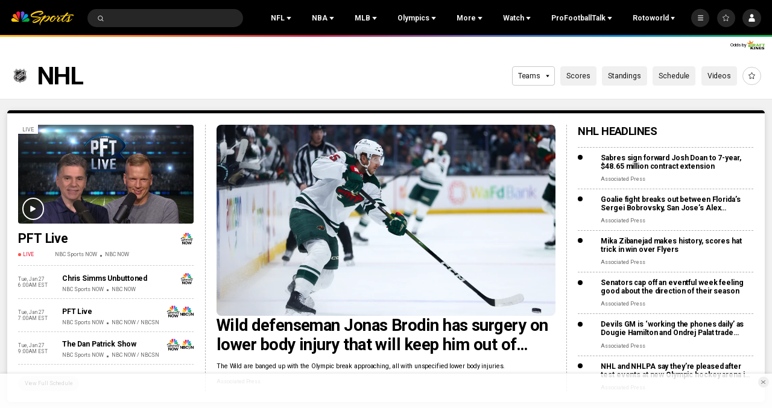

--- FILE ---
content_type: text/plain; charset=utf-8
request_url: https://widgets.media.sportradar.com/NBCUniversal/licensing
body_size: 10803
content:
U2FsdGVkX1+5a0yTZmhYPCaAEwW4JVHsjuEktDzuNQ13K8mf4IYWrqCakSd1hp9EJu7DZzfB6zGU8HKUjl7FzDt9xejagLSe74K7HEacU97W3sW476jtwrMzC0Wn/7XhQhp4qRgXAPoNhpsURXEDEWfcGYD0JqzBUkP9MFam3C/bfu8hGroVf0LyE8ac5b0z0AWjHUWikX5TO4GKpGJpq+KI/46s+N54h1t42bowZfd7MA1GkrNAKk0c70uO4wLpc2ZdG194eRXAG9HFR70+elQnK/eYeajBj2yu379TSjcxZOF+2FeinNQ2XQuDOnQf9nYifVqxDihSwH1vxCBAjkC03/Doi9YiiikyWlCZfR99LTruz28O2/McilM5D8y6grLpuAl3AC+pVAnFXhroxU+SWJvyAbM+XDbYMZSQ/yU4y2Okf6Nsvhj2OuMb2UP+3K05dTMduTm8RGkHadsuDSUk8SaIas1hKUAXUk6dilbYNEBAA+1ygeTBs0v/XM3FIVtlPvN2bLyrIAswR9akVz4UFRo4Y5tpozQBSESwqYktAm6b1dlPzO3Djr6+wy28aAx3u6K4QtYJxItuSLzNvBwEtVEiYKTLKS6zCIYK4i3+TShD/8lqPsl/aeBqSWA2AyTCon3BMb1bGcpex9o2MDk5lgwX4R45e9ieWaZQwCS2+g9g8VFKy+/vdRlQqtuQfc0OzWouVs9Qosri9ZQxvNK2U28DECtTskF9cQo1A4wsvfd9DsNZT7r+ep/mibk7S20r5WSsec3xfE60P/dBvN7Fv4fRxMYJ/vcIICfLoFnrJk2ljhT5Iu3jLkyRyxeIVp6J8m3N+/EGyTXyPDt6QvxfQ+8Yike+saB1O8DAjeVrRZEWJepgDyTqYxWB7XfqsB2UMuCa9Eo59ubneQZ17n+5lcHYHG9psAQCwkGImw2/OywpJmZlsqJ+yxD+nOK19kXMEHWV+vKBCioKqU22ALv1U+C01i/TtM3Qqge1wGW9q+UsYhD4rimTwGRGZpuVGFT3ViRDnWqn6FfN+60o0fPgpj2cuyghpBIaa1GB007FQjlC2JYgA8QtFa62tXJoOppJJmCD/TRAOfNK3nwX8fkQsByvaVqP6mnooVCLvD2OuiliPNGBvIpYdSis7JnXtQpkRs5eALIzdy83DKlh7du4XfENSlXho6Uv4TmrjlbR++5NTrMKcBhT2B1HUH52o1IGjqDbowGUUUiLTVJ0CSvqBfLSOHqfi0Rp3XYucKop/uTfBc9pXPGR3vnloS2R6XAQLcWme1Z0wocgvAZpSWqdfTID/8eKzejMw3NQhyAgyNa98zdBV25pY08AuVbVG9zHguFCCGBtTaTo6XoyoNlaBqptOVEVnQ8kmh3/[base64]/f82IxXVNJjzrP1uTPH2tfZ+DmxEkErGBxm/Y2xYyVXz8dxV6U08ykmJHrHqX+z/68tzkH6jUvgtArh6G+UIA3A3ATfSRQsh8O5FFz/WMuhWgcficDNqQg7SIZhsiSXXPYeWy35AVFqBZIwphfjNNDiAgtTDp5/Xb5vkwSCAAhGV+9E7aO7bPgp2XYUCW8xIxcMHU4dol4ydfa/p5IASfy1iokC9hl+s0Tqu0IsCZbDzDFB6SDo0eCdgFf1Y+dAbqY0Sd7ZPDyEnwjpR7ybNMFKH/lT0XoKWLZvs5aAghtdhRngbHeNT9EkHEZFkJkxcoWtwQsLTM38f64gsNDv8HufTi7JUnKSBSo9+09HsRnnesiWGxd6AZW3+QoasHvSHJD1qF81NdiRucWwcZmRhJErWtkEpbFwUmjXyxu71mF1Qcot0cPbMVQBmzOg3kIxKSlnvIs6PJx2xASov/HBeBVmuBFH7vZrKZqzHBvrj95PDibZ2AWTKpRqxBYipnc8+D5lE8rDWc96AvQVU0Fi4UVJymAxAwwtucBWDihOFZfj/BDzQE/iHlEYjW5PJYxJJgWO/j0MOJsIcv8YP+MPlFUm7SrerNY9peUO5p4SSqRRT0aJTZNdtbsj/gH+NXOkiXws7r3oz7BNgFKf7I0N1G8klg6i9x65YTWlTZ3+7yh7zxbz2YkP4vV0S1kAd5idqOMwokOzPvpPkDln/AEgGzW3wbhbSP2nmPDfq4t6DomkhZL29LW7WOjDMdU9vHUnwLuVw91GjL16KohrtU0teNx4v5BldklQ5oPsfQnsoPjZVcq5+6EXe7z7INAwNHrZH+JEMnOKs+krhAh5ZYT1gP1O+gJfhAA/owQqgZ6d5MgDu6LsBfXpWgLb7xK2gzFpG3lboOaLyga4pjhnEo/IP3NyldiFDLNO/p7fH90/FNUHtVGlYLXx8AFfZ7TvZO9hh6I8evE3JMEr6oPrY8B2wlzJSgPDP8drGtc00M0ino4TG4ymI6V27C4cyn9SStF4kaQETkiSjL6Wxjnq7inGIoB+Jc5op3lUL4/V7KvD2NsjnVDgALHPMnkmgxi00fbD6Zv1TqXzdQEJyWCc/EuXkNCBNx/HGVDjFET7td0R3JodSPfeIeVWM8mvhGIJV3snarrhhauweuYjXHdCyHb3zKmMBu3tUqbyOLLoBwStI39GKhRruuYleJqZBkfInc2izf2iF5tY73eEeUooXURFJcrCVdAUkoKET2utS8jt+yG5BXnkWRgOZ+JnjAhO+5GQaN4QdvxhK9zWV7g/TEKiborKjJMtecgPLfq93zJbfEhoinZfRI0dGXWUtyKptUiUbKTpnEmMw7ng6qt1BMXvzl/JnZBuhGsJcD/cFa4Ed7VhPRx4173OXhi0PP4d1w9BIHO6Tcw2RbVW9G4/Gte4vyOJI1vjf1m51emZZqkKoK5dYiTx5uK+/KTPxs3hrhnqaHZ2OW+Bf4WRuPiqV7ZbtAhOvGazmGUUl2L6fIC8QkOLp0o4vAhCk1Z3HKgbUnvUmxBh1g7uNZRycxZya2AfEKT1w+ZmmoAE637DLqrFengbZhGVycp50Zp5HrqIqGFhmlx8SN9Ks+J0LmjN00KE+bHPIm5Ktc+4z6VLRWTInw8X+o3jvIe4/CMnFnCtDwcLRdHO3K5mJNUKv9p1eulcpyL+uzoZ8dG7pt6bTsevl63W70eQTGSU0W7zrCPUMGprrbpZ9aRBN6RuNhfbYBtN23U/0sxagG1ymAQ8M1Dpyaj+EI0NLrv4/pDeXJby8eXWCiDfHy2bBeh9ilhntMSK5j7FCps0Jw3VxPRKNsbaZiqhhXkSzLTjtj7JMDqqHqAGwGZr+UrBi5HjixxQbpvFP1BjkrAoHktKIYbBlZ61DtR3/9EhZKmPQvlAuqJ5NfrxDO6+BK6PwvBTWzYFW0Vttaq/aUywBKarntGFiFS1I+ZVMFAEyMby9h/UgzAFi7jrar+q0/pJ7Xgp/EG2Aj8qHk/A8yhr0Qrd7j3I+EHJN5RD3KaW9uWiFEDRf8AH2iB2vWLlXyPncREXj+aQ4OQiHTGTgrj612aBFpUAa/ddzuq7dlxs8Mpeer/iskNQmsAWNv/TGEH/p1Ro9fcIkb31PNZHUAyeIh1kOzyXDZ0nWhaYocYmj+zkstLcMXCJZpSM4SiJCP7Wu9krRgAka0AIu9BYFx8be5splBgL97VrYYQCJWmS/yKnmHKbh5Shwf8VtDwmuTMD5g2eQRQ6IHwUj94Y8yyv2mWacPBtD3u1YDdBpEblLMk7VUKKia/1EpbdonhftiyY/7lNCJOYLj9XySby1ssodb8cOzI6TnX0xSJ9FPNOoc66VA94nTT/P5B7r/nGDG5izDHnBG/jQKBezupAiBB5iE1vfO7iP2AvX99Wm1fSmK90BMR3REMLu0d7hBDmwO5CkFasTezIyT1Lwih+8WeStDMpNy+i2ue3Qjg2sbBEBVD3EXURpDpdDn10+IuhGy0nxrElnihBjhczp9dExXC8btd+eWUU1/SfNzSpNubWqPZAgOd9PIdY+BJEEddxsCPANoblQVwxQsC1z86z9u2Z+CcHdNchorOJO3amqm/z30NdWOJNSaXHl+0giers6nEXQgyn/3/HxiM+CxJ2LQKodk3OsWoy6OiYiteyxwKtaO8Q12xS0FI4UC7bDZM1i881+TgzKgeNtY5o78QSgl6faLDV6GjfYk5zld8DI7znazqi2qGu0uB3uBVcMj2y6SiLH7PJSPYyV4kfZX96D1Flai7f8zAPpxrmtcqH/EFm7YRG6IZmkaS27BtMjdagCwZhHDdBF+fVVihTISFRiQeOZw6CO0ejcvEcCL+ZR+QUEx8PI65xFymJa9wwzPZgOvM0rYC1F+ctRAgeZYJHh/lECbn1kfI5qQSRncQ/ZgEy9C4GXFwLIqZValcSnMr+pnZG8S0KFqZatIUVBYMGkTbsJ2AYqY9vaS6HF78jIPVqKI78HWPrc7tinVA8E5fCDjTI5cKLaDi4K/wdsSAbO25J9RcMcIpy1G0IbEMKw4kJls+w6cGFOspcCUTuDcYiQN/Sug9+BztRZUo7oSTa8/7XRzldFKDDGD9Rx54azJoeKqEg6Z45PtBrtF1k72ZiSozjkjntc/6Hzm8DdpXUnhlJWWwervkIyzktRKwWa8Ueigs0U8/uEIlltEFyiZRBAHhe12WMBYZGEQBzRx+6VQRg2QiAebiyPKV9QxMo6olUxx4tfbiZ384+EnD1awSLaJs6m0O+i8djWbJ57Gs9JxawZP57pO+ihg0hu5TpgjEXGTZtaFKk1+0lcYBSfWizbhj/yUd+fcPwdygxkSQhxS35VkuZowaycyUv15Cljuoy5w3uoclHtwtmPq0N0vXYtzWr9C2IxofggTw6ayGkIutEuQWPEgIxy2l/2yjQRVfP3JvvXGyS1Ph6p2of5r2gx6tt+eJ3K0epK3exuIfU7mP73v97YT/9YFg/eaP80UZkykx4RW3ofEuGF/enW188s/91jLBDuR1rXzfO6ULXRYHRPWDdEix2i1RoLQrqqiXucwZyNCG69j7kOlVSmIvNP+FoscP9fAWQkNbeL9tpq9s78gfk6RziOuu0R5XF3oweXAJvJ1/PeyOR5k4r6sOnxUHQcPtkv2XWMevmP22nYLsetrlM07hvg5Hjo8plkFc5OH3jT0rekt+1A0DoD83yBSE15+QrF1lAju+FY8qXHPcrOJRTGDYZK/+2g/sDQKA08UmSyI5JazsQyruInrypT75i2cMs18Inx5NnxS7ZuVw/K5B1yJm6p3DSchGbF/40r37nGPW9fV1UkCe8XqRZax6ZbOvUOaiJQ7/IgwB18EoYMDsN8cIhQvQL8eEmYthXGXp3B3yxuOICazKDrGctUwE/NYbf1AXqj1VHfKO8SLXSdoWPgx/lFTqEdSl3lBVmCE5DqnY33yZd27BosEwhFpDTquWeyKKPDsbxAUWx0XNHvi0wI+ENvBF/YbEXIAZ65QrXmIFwJV+0NbwWuzHLJN+HBsl0aS0xEepSZqazW3MVBWTgQ2WdGdwrxKTFEHk4kq35l428y/ySqN/u6HxpcB7g0q73eOknzu2Fy47kFdUVpS4n9qrPZM6uTuwr3CkUSwtsxD4953ucsaifUsJtAVZT89RIM9M4DDbcufckB2cVVzPXB+mvmlqkD4uj0ecSXfyJX/xDgMbiHfBiqZc8EveIMtIwGPBEC/TOfHmI3wdZ9WPpHtYckOMCUT3qXbf8xySQrT9NZ6TtySBIlp54/wEop7d5TVrUfdQljPYN34dRlSjUXFNLsHx7lhDwU/ekhlgjqAjViBXTDPZlPjVYdXyZyUDgUYWjSkyecuvN6SBtpQiBn6uyDqAMKtXkUXuLDD3VCzMtYoEW6kb9hWRy3GNo/n+5ma5FgQyPsQWsShaAuPbE8ICu0ZbCM72s1EpORd/[base64]/[base64]/bNGeSxmyjoBVzglnDhatzT1flB1+igZPzbvcRBCPVAUJIBf0pjCIhBJHEeRo2gIRnVHg1GlN8hVDfg2Yjh6ErG3tZ/wH3inoencWH5RRW3XyGVP8EwqSTuLWd1alMETwUQCa0dwcm/xL2tefSNXu6Q8pOYsTEG8tnANA0z13v3DMVi8Ehj/6rUa8pdQdXnd4PrpNu6fno6PNmgGPJkhRsyv7LGnviohQN+E8qrdvhG+I75pPnKAYdGoOqt0Em1tubHa6UFSmMxeVFsV8yJ1ZuncaDMGVrax9mkfQ3CIGvLO8d7UC3NcO05/q0DD/jhuIrzI3uzF2eexeZ/OYe+f7W7BveyKf8kj3c8aZ/JkeRje4y5dVUjU0azFoczMWD/[base64]/nuOeDX6x5JmrNmSklz/BW1Ld5aJa3D/0xZ1qllpeZ6FNN6yxkLhgjSbZ2kD6vPef5c+Dq0PRVOOpO7St2ii0IZ4IDpO69zIwu/SigEImlNnpppBVU16/H7Uld3zGQrnp7YP56WQsb+GlDYb++t4Ni4CATPbNeHZuM4LV+jNRCFYBHe5pWIh4SDUBF/Y5etoJqPggWxHVeXb6YBtB+adzvdJuKgX1xPvksLzj+td3pkaalXdy9esXr6JjUG+rb9275vpLJvA8+v67hplFL4uvMWnlGvHtn/KYv8l4VmLd3rgxq6n3ETV3x0dmm8w+OnWYxQw9Jt4+apJkdDrNGZZcoqHt2KwVqqVqSXe2hIBNykzpXLQR2/o2s0+izkJWQQoQbTlL5jIyvwId/hg6gnbpSbCPjCzRdcKAk9GDWvkMQ4XXNjV/yPYW8GRADhk+dGvLkKIaZXMTyWvXL7zjSiPnpOWPmTScyd+cnmTWKcZN1lS8bpaT/Sncrw9AtnDvSHwl3nlEv24G+AB4k390umG2dRjRu/gJhghgu9vO/dLw6cfRg06VxzVzGraM5uIHa//f2iF1B2nWnAvZeRGq6Nz0koveA4pF64Gob3gr0/3kAoafgqIDb7zdOPqx1eTZ3WSNLFDdjzDOCXz/EYsIJYrdQzrofTd5VIZhRkg9XRiGfbqiVNnFQZmzIhBBemncet9meaVsDk2BBTP7mcGne5rItSKnf+gqrDsfaY8xBhRkfpMCHC+lRZw76kxMo02QQ79ATGMCOX9B749a+CsG3rCssSnIhX6m0p4ajL1PelsoqD1t13B6/[base64]/8K83Vahwn5D7bBRondetoLhYwAVxYgBi9hqpPkSrzveu1tHHocOjzPCEbSzfSU5LaDLr2ma2PyR6x3IdPrhlCTvWkzNXpBh9VJj2wm4x6WE+kkYJu6shvsxnoQW6ScvJwFMtq5aFl05m6dhIGUBbOG4Xb8aCEQEcCBA+/CgDaJlskqLEdZWoU+In4OLbG1HcRrGE3ctaqxQBQR2TkuwlDyX/aE3pAOgRdknDGYVMcpjuKqbgA6qO5szKT46ct4too9GkSa6iKF9xHqJ2OLzgkFUwgmSA3Hur7jSnWBzaukdK0n9250PkCaLoakkn5b/x9WnvfctCy7sV29iVBIJtpNQebmc3hGdJYRo7RKKFe/RuW4EwvCQBZqClvIj/tPPbKOy7Tdqy9huqh5re65w2855YoLM3U0spriFDHlQZPKwGX0iH82brqYbPOtULtGa6Ed/vv6wkiSCInjrSfwsrEexhuNB61gpEGvG+1DnAwAarh+i4evEgbcTi5yHy/lFWJnD2Op9NbF4cy8cteJl6lEn/It94SZs8cIFu3KVc9zDZSf6XOoJq7IZFFQWqsUbuKS2izCTKPgTlaqho4ccGbQUuZCN7Eywm1lhFntn/[base64]/YIrFiSMvjCUk1Ch1A610Bc+MZDcI5Rmo6wevvNTRtlZ68UeY47MCgwrtFWErl1GY03xHuAId8MnRonrc/[base64]/tDp5Em05bTxdKAyiz+kpsfWWpcuZoJ1MnfDcpKc9s+VI2wLuWu0JqZgVXQvy0mhSFTFUe6W3JIjHAyjkuYoMGrDaeTM1H4MGhjW3OTRiYQkqC1lf9x31CKkqTkbkXutYQoxEe/llAFoF+di0DTyItzAX/VNz4ROrBYmjwpDxLduzXLqm0XV5ZvUWbIm8n4mp20paIMVR/tFpzmXOAO8Dzd3GCwZ4m1WRO7zTIfHwFUykwmaEDFOLtyaWwE0GVBLYRzaPbco7i45GUIQ5q6qULiJjvJu4MkgTB0KbgY82g9t2ybMuZtEvzm2MHOtCmkXwkM9v5abGwEJNbvucSDscWavfqrGrJBmkv/cnNWgBNe7CGc0WumWR/H5zwoDPlTvX8kt9g+j+apA+ZbiO55igvfi/XejpvM6mgyR6QYnhPPFpeH8TDsPTnLE/AVa17QTSu3XsPFFm2bkT7ZvWnripP6BxHxKg44mNgLUnbJjXGt0kMljFLD3uwlF+MHF4niOrvFfVFq0nBBZpisizM6bo/wPnF4PO9cgyztyj/[base64]/PQFUeeztPwBjOBEtIdcUzJI049BHgkYUp/AGPwDRwbrra8dXCOVSMjYAMgBQxD3/rt3EhVxuQlc66N+OODqDe4lmUPfW4vpnxh/V7/VCp3Hl+hxBZ3CLlyYeIGfZfuvpf4IpIPd3SNaY92n36t9BvhJ7oWefRSlFGdldLpQ3dh2kGh1/OHirJUR9ZpzrfGnCLF10vaZic+jzhW1VyK3hms4ehxu2m4Ce4iT0Ktp02I6rnTayb6hC75li1RXpemFa49X0srUTX6NEllbrgz+Cuo/rFPW+bCdAsv/NAOcngJLqFzOU98i7CDMqC4RP7gJO4JzdNsNjxPSa6gCJa5a3PwHUqqSo9H4zLNToiyD0e+ay+a50+J+tFZOz47NRDXv+C/CN8o19C3Jx2pagB8FEtvknbJPDSfWdLXrHukC9vNf984HvTKx2XpuhxdMVRHwKsREai0R6Sub8DRjyXw9UFLdoW9hoxXJGj6W49Pf+z3ZseUMzz/nMNWFR2OvLL2G7lwBe9I5JIRyk4ngNaz0v6ykXc5xDBggUUoaDvf6MOI+9Um3ORRKpqWHrw7GmA+8fg1e4vQy5GuAyTXFpBow8hEihXL6MfUOojVr3wUDHzRTOJH3CLjOT7V3ruZqa5Y49lu/DqhwuTsGeJp6ZhB4oDUVpeLtl29RnsNfEInzvg+u4VBjEz0yxV/Arbh7BG8gLhTKvWubVxojbO508G9HHmhgObDDo/AterFtSrmPp/MGMFEhxYap+MOvxtKPbQDQGBbnaB2/cT0G5ZRPDYlNZwCmTi3EEDfPoVUOW//IAgr32iJQHgxyrtTjcwNly51KZrYUMDkqtd+C/TosVeB+EpJJFCrRX6RVFzQ2zdkjdhBJGRW2mVGmWqk2EW9pVpNYnyfAdHvozf0jwA/0YRy11BAXsjf1OaNppLJJ8aWz/oXXd/d++mQ7QQX3rgJndcPxkgcA+VOIRgLwze/fgD7xQEukPJtKRXYi44uPVwEN0ntEI0HGsLmQCS+X1TI6zbeOcQaGTzouies2qDasSaIUD9jlE5T/chFfHJccsDsXjSvRLT//AJlTJF6MiMCY8OxrI7+mq/j6hj+3K7CvYlZ4nK2BVoxvoWo3g06jGVpG+9xMUAq3Bqq7s4LhP9XFCJnRlku4LFWLwR1EQNFqpd/XtSJpq2Fs3gNo5PRI/ggkPJx8HGXjR4RK0l+CUWV4v3EfuhSjGEupV8qkmBAOJcNsSkbdnuhUYAJP1DRMn2vc7GjUUBn8DN3Quyzzjb20zVkHElUqQY9DBOPI/B7jrxsIKrVa9OFwgEGSx4No30jaP3iCY/DS5Ywylb1RaYY/YPUNM8Y+8F5GiuT7xhryKz7UaJ074bt5rkiSsUIArwmnmfi4GACqbOtU4W1ObdfklFWH8SmapgzWwxQ5e6fG+pGobq1vZmE16PHY+gdIx8l3fgANrX/TR2HaTKRcstMgc5Rv05gY5amT1PLZvB5uaayoDpAitZlHkCpq8jbx+z7sShccWz1Jy4xJmG6M58pleSYy14yrdkdyDugxKhDH9cyYEarmxat9X0wmZ0hvDLYNUq2DXdRGqzX7mAGkIIWUfwcGT0sWR4Y9/fYfgp0pqNG79FSQNnGR6k4WSYYou2Dm0xQfWKdmsaRdPM3KD2S221m9YLl+FTxMUg+xU55A8hdRFcqqYJ/GumOVyRaAwo8QGLyq7CJ9sdgDi73Ji+kaT+j5PKlFMcfbt6AVHpP5Qg/vTGCSuWv5LMScnIyCzuuI893F11U/P/nFHvgSAjMRD6gS0HskiNx4sPs8jIUuFow8wEE3/qUo4887KEO1joXKGxyko7sBEtTcj31+lPg7Y4RhF2bFpIduTWcRSblZhjyVoeei63UvKfSuH6mE9UQD4Xat3eOymB49d6siVNcasPW3R9VtJfIMKLtbkNcGlWvDpUXNkOnltvO66hnC/ypqhWGAvpIQhJz8hW2YiT+CgGhluQ+xlh5gIkhozzGG3ZxhRcgBFL2+vtLhswzdRFvhc1qeeFMu8w9Gug9wSy3PV4xeD+89tX3e/FJsvuRnorLb+RfUvKwp7OS9wBpXZVPuvJyjWLRM2GKpWiIWBlFK4syxRJv3aHsqIQaMRj1Vk/[base64]/TZrqUNV0Tphw9fw9QSDU0DTmoOf+sQAm910SOuy47zyTRfMKl5sYnVLK1mKj46vYbhYSDSYdVV6wJ83L/EqWZ/wX6T7JEi9h71Y0YMh2usVCzVGuO3KfCM/f0zPEQ5zDZ2uRP+MzVEo+CUvDL74pYKbXtzkT6+hQDXaYpTIbQQWIhm3wN83/Sp+z3yO9DGJGUxIOZvwhWpPnNNdjeSrFHmFeplaYE7qYzUSuXHpzGCcr6W/tonA3fCCmcwGtavUdWi8ustaJFD17HND9++rG/QzrEkhfamrE45/1J5anT15Sit7iYVlz50QNsbbJcPDfIoWdOccxpr+NLy60Gt5bQnzCz9T3P6eNDINvWZHYbXZi/Sfrds1RIpOUrinroWlvDqTj14iCidS0gYcI84J60D5UTiSqUkXp8eGdpCLUgazztQqFo6bMPu5rhcG38n3suCJfH+rZVAJWFDqayxgYJh1cokIdtUg6TGr8zIHyHUoffjG/P5vdEMAWJPTWeTeBxlEPBUvhnYLI2jJICv35d3oU/jP0KmV2IxbeWpsEEeDk5/e1avE9dXXTy4CTv7kR92Sfm7nLegbyvx9D8SizXMbVP8ZSBIMbH4h9gfgBh+EW46yINFPm9N/26vRH+2E9lxcZs1Rh9ZJb7Y8LiSCXzglOfXVwd418qTNroRsByaj4Tjdcj/IRD3SPw0C88xvOuDZsFpT49z+rveWzY/2Jz4LllCsDqq7VyLee9OSRguPJ1c08JBk2uABVX6cMS3wgM0b64xa4vWIVGLKlb7B/sXqlD3fGzCZSnH73fHOBxehd5ZDzD5+egf2V3rfj/jDfxJVHFVuDcgOOshgjhDB2O/eVPXmnqILxoLWLSe6dkpcWjsiv1HFKRPeesb77iyrcAWviC+ur6BR4NFvSusXtbV0DYnEb2x90e8gmv6Nqv3BzsSuvPVXn4Ptt2zB0/CVkDn/tOKJl6xolaeRTTPJ00bCSBXT4niFgvnhz9kwziUwJ+bNeDklXL+aWXUEXvElv727uaIx58pBGEW2RBXEIjbUqYXIiYvr9N5hNU8uhoTpriqmAW+h2msiiis+KUiIbDrFsX8MgmT+K2T6NQ7vP9GbZ9VPEf3Z1pG+V7YatA/UNhxXO+JNSJcuvgqk7dPYI7V82KMHSQbhEaTSKjcsBanT+8DOvTOx47z8cephKBzor3ZXvomKJDWNnicTTvxz3zOjo6Sai+lt1B4bEb46IV8X6m/S9dkcVxUc515JVB8H4Kr4LA5iI+yiAwfspp41ypugf3KHXBuv5UAgK4KqjovfBpqdOSmNSuViTq3Z4VbLt21zp244TWjw1BV9Vmd3QG4BXo7s6M7KODl0UFZCiAN3HWSYcm+a8bhU27CQdxASuyLapAzaqnwOoJ92v5XzIbjZ3/s8ffeJ+FxOHjPOPsSZLpc/iPcL455ro3qGieQ4I4LxRQFLhWPwCT/1HPnY4yKiHmQY428mlQ0pQcHAJiFkzStShIRpf6RetKNNZF22nbc1KSxJ/Nt86ARoz4JpVqndgva5/DreuWiHGsBcwrjBZaxmljPd2wnH75Zd4IDa+yb7Q46M4ys0DKOUm9mFFijRZhNaXhaf9xnIJ8EM+LMy4Q=